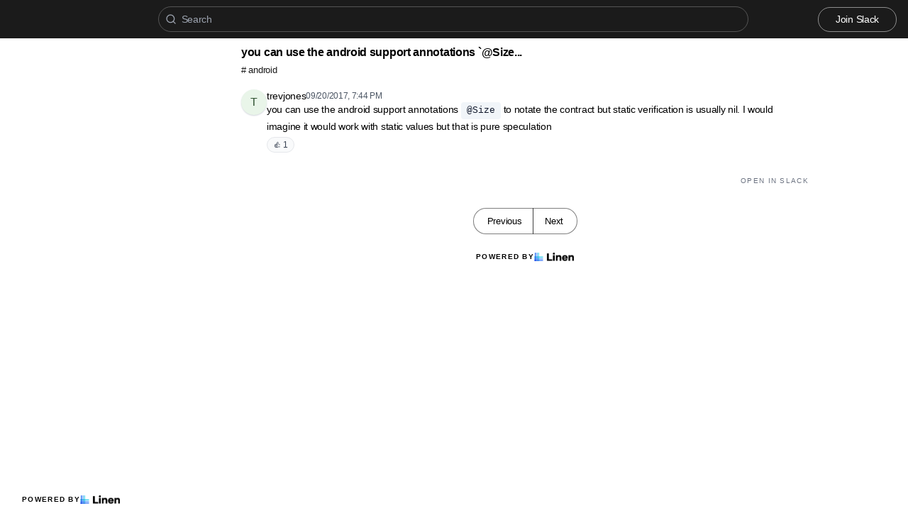

--- FILE ---
content_type: image/svg+xml
request_url: https://d2mu86a8belxbg.cloudfront.net/logos/kotlin-logo.svg
body_size: 1207
content:
<?xml version="1.0" encoding="utf-8"?>
<!-- Generator: Adobe Illustrator 24.1.2, SVG Export Plug-In . SVG Version: 6.00 Build 0)  -->
<svg version="1.1" id="Layer_1" xmlns="http://www.w3.org/2000/svg" xmlns:xlink="http://www.w3.org/1999/xlink" x="0px" y="0px"
	 viewBox="0 0 2435 528" style="enable-background:new 0 0 2435 528;" xml:space="preserve">
<style type="text/css">
	.st0{fill:url(#SVGID_1_);}
	.st1{fill:#FFFFFF;}
</style>
<g id="Logotypes_1_">
	<g>
		<g id="Logotypes">
			<g>
				
					<linearGradient id="SVGID_1_" gradientUnits="userSpaceOnUse" x1="499.3847" y1="-619.5934" x2="-0.3701" y2="-1119.3483" gradientTransform="matrix(0.9998 0 0 -0.9998 0.4448 -599.1481)">
					<stop  offset="3.435144e-03" style="stop-color:#E44857"/>
					<stop  offset="0.4689" style="stop-color:#C711E1"/>
					<stop  offset="1" style="stop-color:#7F52FF"/>
				</linearGradient>
				<polygon class="st0" points="499.8,519.9 0,519.9 0,20.4 499.8,20.4 249.9,270 				"/>
			</g>
		</g>
		<g>
			<polygon class="st1" points="1104.6,18.8 1004.3,18.8 788.1,250.7 788.1,20.4 708.2,20.4 708.2,519.9 788.1,519.9 788.1,278.6 
				1005.9,519.9 1107.7,519.9 877.4,261.6 			"/>
			<path class="st1" d="M1375.6,170.8c-28.2-15.7-61.1-25.1-95.6-25.1c-36,0-68.9,7.8-97.1,25.1c-28.2,17.3-51.7,39.2-67.4,67.4
				c-15.7,29.8-23.5,62.7-23.5,98.7s7.8,70.5,23.5,98.7s37.6,51.7,67.4,67.4c28.2,15.7,61.1,25.1,97.1,25.1c36,0,68.9-7.8,97.1-25.1
				c28.2-15.7,50.1-39.2,65.8-67.4c15.7-29.8,23.5-62.7,23.5-98.7s-9.4-68.9-25.1-98.7C1425.8,209.9,1403.8,186.4,1375.6,170.8z
				 M1369.4,400.8c-9.4,18.8-21.9,32.9-37.6,42.3c-15.7,11-34.5,15.7-54.8,15.7c-20.3,0-39.2-4.7-56.4-15.7
				c-15.7-11-28.2-25.1-37.6-42.3c-9.4-18.8-12.5-39.2-12.5-62.7s4.7-45.4,14.1-62.7c9.4-18.8,21.9-32.9,37.6-42.3
				c15.7-11,34.5-15.7,56.4-15.7c20.4,0,39.2,4.7,54.8,15.7c15.7,11,28.2,25.1,37.6,42.3c9.4,18.8,12.5,39.2,12.5,62.7
				S1378.8,382,1369.4,400.8z"/>
			<path class="st1" d="M1627.9,62.7h-76.8v62.7c0,9.4-1.6,17.2-7.8,21.9c-4.7,4.7-12.5,7.8-21.9,7.8h-37.6v65.8h65.8v197.4
				c0,20.4,4.7,39.2,12.5,54.8c7.8,15.7,20.4,28.2,36,36c15.7,9.4,32.9,12.5,54.8,12.5h59.5v-68.9h-43.9c-11,0-20.4-3.1-28.2-12.5
				c-6.3-7.8-11-18.8-11-31.3v-188h84.6v-65.8h-84.6V62.7H1627.9z"/>
			<rect x="1773.6" class="st1" width="78.3" height="519.9"/>
			<rect x="1941.2" y="1.6" class="st1" width="79.9" height="81.5"/>
			<rect x="1941.2" y="155.1" class="st1" width="78.3" height="366.3"/>
			<path class="st1" d="M2419.1,214.6c-11-21.9-26.6-39.2-47-50.1c-20.4-12.5-43.9-18.8-70.5-18.8c-28.2,0-53.3,7.8-75.2,20.4
				c-17.2,11-31.3,26.6-42.3,43.9v-56.4h-75.2v366.3h78.3V314.6c0-20.4,3.1-37.6,11-53.3c7.8-15.7,18.8-26.6,31.3-36
				c14.1-7.8,29.8-12.5,48.6-12.5c17.2,0,29.8,3.1,42.3,11c12.5,7.9,20.4,17.2,26.6,29.8c6.3,12.5,9.4,28.2,9.4,45.4v219.3h78.3
				V289.6C2436.4,261.6,2430.2,236.6,2419.1,214.6z"/>
		</g>
	</g>
</g>
</svg>
